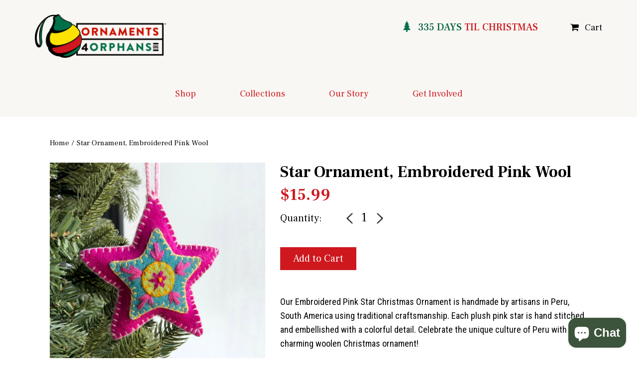

--- FILE ---
content_type: text/html; charset=utf-8
request_url: https://ornaments4orphans.org/products/pink-star-embroidered-wool-ornament
body_size: 17150
content:
<!doctype html>
<!--[if lt IE 7]><html class="no-js lt-ie9 lt-ie8 lt-ie7" lang="en"> <![endif]-->
<!--[if IE 7]><html class="no-js lt-ie9 lt-ie8" lang="en"> <![endif]-->
<!--[if IE 8]><html class="no-js lt-ie9" lang="en"> <![endif]-->
<!--[if IE 9 ]><html class="ie9 no-js"> <![endif]-->
<!--[if (gt IE 9)|!(IE)]><!-->
<html class="no-js">
<!--<![endif]-->

<head>
  <meta name="google-site-verification" content="BahOEtUd4XTE3B99-sHgwaZNmn3gEOnXsDHdCaSEpSw" />
  <meta charset="utf-8">
  <meta content="IE=edge,chrome=1" http-equiv="X-UA-Compatible">

  
  <link rel="shortcut icon" href="//ornaments4orphans.org/cdn/shop/files/O4O-Logo-Circle-01_6b3fb09a-d56b-4679-8d4a-20650456e761_32x32.png?v=1614321917" type="image/png" />
  

  
  <title>Star Christmas Ornament | Cute Star Ornament
    |
    Ornaments 4 Orphans®</title>
  

  
  <meta name="description" content="Our Embroidered Pink Star Christmas Ornament is handmade by artisans in Peru, South America using traditional craftsmanship. Each plush pink star is hand stitched and embellished with a colorful detail. Celebrate the unique culture of Peru with this charming woolen Christmas ornament! Dimensions: 5.5&quot; high x 5.5&quot; wide " />
  

  <script>window.performance && window.performance.mark && window.performance.mark('shopify.content_for_header.start');</script><meta name="google-site-verification" content="BahOEtUd4XTE3B99-sHgwaZNmn3gEOnXsDHdCaSEpSw">
<meta name="facebook-domain-verification" content="i11404e10taooavt8lc4xmlwxcmuk2">
<meta id="shopify-digital-wallet" name="shopify-digital-wallet" content="/798785601/digital_wallets/dialog">
<meta name="shopify-checkout-api-token" content="bf42fcdea3985a2383eaacaceebc655b">
<meta id="in-context-paypal-metadata" data-shop-id="798785601" data-venmo-supported="false" data-environment="production" data-locale="en_US" data-paypal-v4="true" data-currency="USD">
<link rel="alternate" type="application/json+oembed" href="https://ornaments4orphans.org/products/pink-star-embroidered-wool-ornament.oembed">
<script async="async" src="/checkouts/internal/preloads.js?locale=en-US"></script>
<link rel="preconnect" href="https://shop.app" crossorigin="anonymous">
<script async="async" src="https://shop.app/checkouts/internal/preloads.js?locale=en-US&shop_id=798785601" crossorigin="anonymous"></script>
<script id="apple-pay-shop-capabilities" type="application/json">{"shopId":798785601,"countryCode":"US","currencyCode":"USD","merchantCapabilities":["supports3DS"],"merchantId":"gid:\/\/shopify\/Shop\/798785601","merchantName":"Ornaments 4 Orphans®","requiredBillingContactFields":["postalAddress","email"],"requiredShippingContactFields":["postalAddress","email"],"shippingType":"shipping","supportedNetworks":["visa","masterCard","amex","discover","elo","jcb"],"total":{"type":"pending","label":"Ornaments 4 Orphans®","amount":"1.00"},"shopifyPaymentsEnabled":true,"supportsSubscriptions":true}</script>
<script id="shopify-features" type="application/json">{"accessToken":"bf42fcdea3985a2383eaacaceebc655b","betas":["rich-media-storefront-analytics"],"domain":"ornaments4orphans.org","predictiveSearch":true,"shopId":798785601,"locale":"en"}</script>
<script>var Shopify = Shopify || {};
Shopify.shop = "ornaments4orphans.myshopify.com";
Shopify.locale = "en";
Shopify.currency = {"active":"USD","rate":"1.0"};
Shopify.country = "US";
Shopify.theme = {"name":"o4o-theme","id":81589796929,"schema_name":"O4o","schema_version":"1.0","theme_store_id":null,"role":"main"};
Shopify.theme.handle = "null";
Shopify.theme.style = {"id":null,"handle":null};
Shopify.cdnHost = "ornaments4orphans.org/cdn";
Shopify.routes = Shopify.routes || {};
Shopify.routes.root = "/";</script>
<script type="module">!function(o){(o.Shopify=o.Shopify||{}).modules=!0}(window);</script>
<script>!function(o){function n(){var o=[];function n(){o.push(Array.prototype.slice.apply(arguments))}return n.q=o,n}var t=o.Shopify=o.Shopify||{};t.loadFeatures=n(),t.autoloadFeatures=n()}(window);</script>
<script>
  window.ShopifyPay = window.ShopifyPay || {};
  window.ShopifyPay.apiHost = "shop.app\/pay";
  window.ShopifyPay.redirectState = null;
</script>
<script id="shop-js-analytics" type="application/json">{"pageType":"product"}</script>
<script defer="defer" async type="module" src="//ornaments4orphans.org/cdn/shopifycloud/shop-js/modules/v2/client.init-shop-cart-sync_BT-GjEfc.en.esm.js"></script>
<script defer="defer" async type="module" src="//ornaments4orphans.org/cdn/shopifycloud/shop-js/modules/v2/chunk.common_D58fp_Oc.esm.js"></script>
<script defer="defer" async type="module" src="//ornaments4orphans.org/cdn/shopifycloud/shop-js/modules/v2/chunk.modal_xMitdFEc.esm.js"></script>
<script type="module">
  await import("//ornaments4orphans.org/cdn/shopifycloud/shop-js/modules/v2/client.init-shop-cart-sync_BT-GjEfc.en.esm.js");
await import("//ornaments4orphans.org/cdn/shopifycloud/shop-js/modules/v2/chunk.common_D58fp_Oc.esm.js");
await import("//ornaments4orphans.org/cdn/shopifycloud/shop-js/modules/v2/chunk.modal_xMitdFEc.esm.js");

  window.Shopify.SignInWithShop?.initShopCartSync?.({"fedCMEnabled":true,"windoidEnabled":true});

</script>
<script>
  window.Shopify = window.Shopify || {};
  if (!window.Shopify.featureAssets) window.Shopify.featureAssets = {};
  window.Shopify.featureAssets['shop-js'] = {"shop-cart-sync":["modules/v2/client.shop-cart-sync_DZOKe7Ll.en.esm.js","modules/v2/chunk.common_D58fp_Oc.esm.js","modules/v2/chunk.modal_xMitdFEc.esm.js"],"init-fed-cm":["modules/v2/client.init-fed-cm_B6oLuCjv.en.esm.js","modules/v2/chunk.common_D58fp_Oc.esm.js","modules/v2/chunk.modal_xMitdFEc.esm.js"],"shop-cash-offers":["modules/v2/client.shop-cash-offers_D2sdYoxE.en.esm.js","modules/v2/chunk.common_D58fp_Oc.esm.js","modules/v2/chunk.modal_xMitdFEc.esm.js"],"shop-login-button":["modules/v2/client.shop-login-button_QeVjl5Y3.en.esm.js","modules/v2/chunk.common_D58fp_Oc.esm.js","modules/v2/chunk.modal_xMitdFEc.esm.js"],"pay-button":["modules/v2/client.pay-button_DXTOsIq6.en.esm.js","modules/v2/chunk.common_D58fp_Oc.esm.js","modules/v2/chunk.modal_xMitdFEc.esm.js"],"shop-button":["modules/v2/client.shop-button_DQZHx9pm.en.esm.js","modules/v2/chunk.common_D58fp_Oc.esm.js","modules/v2/chunk.modal_xMitdFEc.esm.js"],"avatar":["modules/v2/client.avatar_BTnouDA3.en.esm.js"],"init-windoid":["modules/v2/client.init-windoid_CR1B-cfM.en.esm.js","modules/v2/chunk.common_D58fp_Oc.esm.js","modules/v2/chunk.modal_xMitdFEc.esm.js"],"init-shop-for-new-customer-accounts":["modules/v2/client.init-shop-for-new-customer-accounts_C_vY_xzh.en.esm.js","modules/v2/client.shop-login-button_QeVjl5Y3.en.esm.js","modules/v2/chunk.common_D58fp_Oc.esm.js","modules/v2/chunk.modal_xMitdFEc.esm.js"],"init-shop-email-lookup-coordinator":["modules/v2/client.init-shop-email-lookup-coordinator_BI7n9ZSv.en.esm.js","modules/v2/chunk.common_D58fp_Oc.esm.js","modules/v2/chunk.modal_xMitdFEc.esm.js"],"init-shop-cart-sync":["modules/v2/client.init-shop-cart-sync_BT-GjEfc.en.esm.js","modules/v2/chunk.common_D58fp_Oc.esm.js","modules/v2/chunk.modal_xMitdFEc.esm.js"],"shop-toast-manager":["modules/v2/client.shop-toast-manager_DiYdP3xc.en.esm.js","modules/v2/chunk.common_D58fp_Oc.esm.js","modules/v2/chunk.modal_xMitdFEc.esm.js"],"init-customer-accounts":["modules/v2/client.init-customer-accounts_D9ZNqS-Q.en.esm.js","modules/v2/client.shop-login-button_QeVjl5Y3.en.esm.js","modules/v2/chunk.common_D58fp_Oc.esm.js","modules/v2/chunk.modal_xMitdFEc.esm.js"],"init-customer-accounts-sign-up":["modules/v2/client.init-customer-accounts-sign-up_iGw4briv.en.esm.js","modules/v2/client.shop-login-button_QeVjl5Y3.en.esm.js","modules/v2/chunk.common_D58fp_Oc.esm.js","modules/v2/chunk.modal_xMitdFEc.esm.js"],"shop-follow-button":["modules/v2/client.shop-follow-button_CqMgW2wH.en.esm.js","modules/v2/chunk.common_D58fp_Oc.esm.js","modules/v2/chunk.modal_xMitdFEc.esm.js"],"checkout-modal":["modules/v2/client.checkout-modal_xHeaAweL.en.esm.js","modules/v2/chunk.common_D58fp_Oc.esm.js","modules/v2/chunk.modal_xMitdFEc.esm.js"],"shop-login":["modules/v2/client.shop-login_D91U-Q7h.en.esm.js","modules/v2/chunk.common_D58fp_Oc.esm.js","modules/v2/chunk.modal_xMitdFEc.esm.js"],"lead-capture":["modules/v2/client.lead-capture_BJmE1dJe.en.esm.js","modules/v2/chunk.common_D58fp_Oc.esm.js","modules/v2/chunk.modal_xMitdFEc.esm.js"],"payment-terms":["modules/v2/client.payment-terms_Ci9AEqFq.en.esm.js","modules/v2/chunk.common_D58fp_Oc.esm.js","modules/v2/chunk.modal_xMitdFEc.esm.js"]};
</script>
<script>(function() {
  var isLoaded = false;
  function asyncLoad() {
    if (isLoaded) return;
    isLoaded = true;
    var urls = ["\/\/www.powr.io\/powr.js?powr-token=ornaments4orphans.myshopify.com\u0026external-type=shopify\u0026shop=ornaments4orphans.myshopify.com","\/\/www.powr.io\/powr.js?powr-token=ornaments4orphans.myshopify.com\u0026external-type=shopify\u0026shop=ornaments4orphans.myshopify.com","https:\/\/chimpstatic.com\/mcjs-connected\/js\/users\/e30d6c466dda19a9f429eea2b\/e60181eafceb2464822a5fb47.js?shop=ornaments4orphans.myshopify.com","https:\/\/chimpstatic.com\/mcjs-connected\/js\/users\/e30d6c466dda19a9f429eea2b\/c3e3a886ed085a5fd0d70e2b7.js?shop=ornaments4orphans.myshopify.com","https:\/\/cdn.hextom.com\/js\/quickannouncementbar.js?shop=ornaments4orphans.myshopify.com"];
    for (var i = 0; i < urls.length; i++) {
      var s = document.createElement('script');
      s.type = 'text/javascript';
      s.async = true;
      s.src = urls[i];
      var x = document.getElementsByTagName('script')[0];
      x.parentNode.insertBefore(s, x);
    }
  };
  if(window.attachEvent) {
    window.attachEvent('onload', asyncLoad);
  } else {
    window.addEventListener('load', asyncLoad, false);
  }
})();</script>
<script id="__st">var __st={"a":798785601,"offset":-21600,"reqid":"53d86fcc-f305-4c8a-8a6e-69a5011b8b46-1769280240","pageurl":"ornaments4orphans.org\/products\/pink-star-embroidered-wool-ornament","u":"d8c29bb37559","p":"product","rtyp":"product","rid":4586526310465};</script>
<script>window.ShopifyPaypalV4VisibilityTracking = true;</script>
<script id="captcha-bootstrap">!function(){'use strict';const t='contact',e='account',n='new_comment',o=[[t,t],['blogs',n],['comments',n],[t,'customer']],c=[[e,'customer_login'],[e,'guest_login'],[e,'recover_customer_password'],[e,'create_customer']],r=t=>t.map((([t,e])=>`form[action*='/${t}']:not([data-nocaptcha='true']) input[name='form_type'][value='${e}']`)).join(','),a=t=>()=>t?[...document.querySelectorAll(t)].map((t=>t.form)):[];function s(){const t=[...o],e=r(t);return a(e)}const i='password',u='form_key',d=['recaptcha-v3-token','g-recaptcha-response','h-captcha-response',i],f=()=>{try{return window.sessionStorage}catch{return}},m='__shopify_v',_=t=>t.elements[u];function p(t,e,n=!1){try{const o=window.sessionStorage,c=JSON.parse(o.getItem(e)),{data:r}=function(t){const{data:e,action:n}=t;return t[m]||n?{data:e,action:n}:{data:t,action:n}}(c);for(const[e,n]of Object.entries(r))t.elements[e]&&(t.elements[e].value=n);n&&o.removeItem(e)}catch(o){console.error('form repopulation failed',{error:o})}}const l='form_type',E='cptcha';function T(t){t.dataset[E]=!0}const w=window,h=w.document,L='Shopify',v='ce_forms',y='captcha';let A=!1;((t,e)=>{const n=(g='f06e6c50-85a8-45c8-87d0-21a2b65856fe',I='https://cdn.shopify.com/shopifycloud/storefront-forms-hcaptcha/ce_storefront_forms_captcha_hcaptcha.v1.5.2.iife.js',D={infoText:'Protected by hCaptcha',privacyText:'Privacy',termsText:'Terms'},(t,e,n)=>{const o=w[L][v],c=o.bindForm;if(c)return c(t,g,e,D).then(n);var r;o.q.push([[t,g,e,D],n]),r=I,A||(h.body.append(Object.assign(h.createElement('script'),{id:'captcha-provider',async:!0,src:r})),A=!0)});var g,I,D;w[L]=w[L]||{},w[L][v]=w[L][v]||{},w[L][v].q=[],w[L][y]=w[L][y]||{},w[L][y].protect=function(t,e){n(t,void 0,e),T(t)},Object.freeze(w[L][y]),function(t,e,n,w,h,L){const[v,y,A,g]=function(t,e,n){const i=e?o:[],u=t?c:[],d=[...i,...u],f=r(d),m=r(i),_=r(d.filter((([t,e])=>n.includes(e))));return[a(f),a(m),a(_),s()]}(w,h,L),I=t=>{const e=t.target;return e instanceof HTMLFormElement?e:e&&e.form},D=t=>v().includes(t);t.addEventListener('submit',(t=>{const e=I(t);if(!e)return;const n=D(e)&&!e.dataset.hcaptchaBound&&!e.dataset.recaptchaBound,o=_(e),c=g().includes(e)&&(!o||!o.value);(n||c)&&t.preventDefault(),c&&!n&&(function(t){try{if(!f())return;!function(t){const e=f();if(!e)return;const n=_(t);if(!n)return;const o=n.value;o&&e.removeItem(o)}(t);const e=Array.from(Array(32),(()=>Math.random().toString(36)[2])).join('');!function(t,e){_(t)||t.append(Object.assign(document.createElement('input'),{type:'hidden',name:u})),t.elements[u].value=e}(t,e),function(t,e){const n=f();if(!n)return;const o=[...t.querySelectorAll(`input[type='${i}']`)].map((({name:t})=>t)),c=[...d,...o],r={};for(const[a,s]of new FormData(t).entries())c.includes(a)||(r[a]=s);n.setItem(e,JSON.stringify({[m]:1,action:t.action,data:r}))}(t,e)}catch(e){console.error('failed to persist form',e)}}(e),e.submit())}));const S=(t,e)=>{t&&!t.dataset[E]&&(n(t,e.some((e=>e===t))),T(t))};for(const o of['focusin','change'])t.addEventListener(o,(t=>{const e=I(t);D(e)&&S(e,y())}));const B=e.get('form_key'),M=e.get(l),P=B&&M;t.addEventListener('DOMContentLoaded',(()=>{const t=y();if(P)for(const e of t)e.elements[l].value===M&&p(e,B);[...new Set([...A(),...v().filter((t=>'true'===t.dataset.shopifyCaptcha))])].forEach((e=>S(e,t)))}))}(h,new URLSearchParams(w.location.search),n,t,e,['guest_login'])})(!1,!0)}();</script>
<script integrity="sha256-4kQ18oKyAcykRKYeNunJcIwy7WH5gtpwJnB7kiuLZ1E=" data-source-attribution="shopify.loadfeatures" defer="defer" src="//ornaments4orphans.org/cdn/shopifycloud/storefront/assets/storefront/load_feature-a0a9edcb.js" crossorigin="anonymous"></script>
<script crossorigin="anonymous" defer="defer" src="//ornaments4orphans.org/cdn/shopifycloud/storefront/assets/shopify_pay/storefront-65b4c6d7.js?v=20250812"></script>
<script data-source-attribution="shopify.dynamic_checkout.dynamic.init">var Shopify=Shopify||{};Shopify.PaymentButton=Shopify.PaymentButton||{isStorefrontPortableWallets:!0,init:function(){window.Shopify.PaymentButton.init=function(){};var t=document.createElement("script");t.src="https://ornaments4orphans.org/cdn/shopifycloud/portable-wallets/latest/portable-wallets.en.js",t.type="module",document.head.appendChild(t)}};
</script>
<script data-source-attribution="shopify.dynamic_checkout.buyer_consent">
  function portableWalletsHideBuyerConsent(e){var t=document.getElementById("shopify-buyer-consent"),n=document.getElementById("shopify-subscription-policy-button");t&&n&&(t.classList.add("hidden"),t.setAttribute("aria-hidden","true"),n.removeEventListener("click",e))}function portableWalletsShowBuyerConsent(e){var t=document.getElementById("shopify-buyer-consent"),n=document.getElementById("shopify-subscription-policy-button");t&&n&&(t.classList.remove("hidden"),t.removeAttribute("aria-hidden"),n.addEventListener("click",e))}window.Shopify?.PaymentButton&&(window.Shopify.PaymentButton.hideBuyerConsent=portableWalletsHideBuyerConsent,window.Shopify.PaymentButton.showBuyerConsent=portableWalletsShowBuyerConsent);
</script>
<script data-source-attribution="shopify.dynamic_checkout.cart.bootstrap">document.addEventListener("DOMContentLoaded",(function(){function t(){return document.querySelector("shopify-accelerated-checkout-cart, shopify-accelerated-checkout")}if(t())Shopify.PaymentButton.init();else{new MutationObserver((function(e,n){t()&&(Shopify.PaymentButton.init(),n.disconnect())})).observe(document.body,{childList:!0,subtree:!0})}}));
</script>
<link id="shopify-accelerated-checkout-styles" rel="stylesheet" media="screen" href="https://ornaments4orphans.org/cdn/shopifycloud/portable-wallets/latest/accelerated-checkout-backwards-compat.css" crossorigin="anonymous">
<style id="shopify-accelerated-checkout-cart">
        #shopify-buyer-consent {
  margin-top: 1em;
  display: inline-block;
  width: 100%;
}

#shopify-buyer-consent.hidden {
  display: none;
}

#shopify-subscription-policy-button {
  background: none;
  border: none;
  padding: 0;
  text-decoration: underline;
  font-size: inherit;
  cursor: pointer;
}

#shopify-subscription-policy-button::before {
  box-shadow: none;
}

      </style>

<script>window.performance && window.performance.mark && window.performance.mark('shopify.content_for_header.end');</script>

  <link rel="canonical" href="https://ornaments4orphans.org/products/pink-star-embroidered-wool-ornament" />
  <meta name="viewport" content="width=device-width, initial-scale=1">

  <link href="https://cdnjs.cloudflare.com/ajax/libs/slick-carousel/1.8.1/slick.min.css" rel="stylesheet">
  <link href="https://cdnjs.cloudflare.com/ajax/libs/slick-carousel/1.8.1/slick-theme.min.css" rel="stylesheet" />

  <link href="https://maxcdn.bootstrapcdn.com/font-awesome/4.7.0/css/font-awesome.min.css" rel="stylesheet">
  <!--link rel="stylesheet" href="https://stackpath.bootstrapcdn.com/bootstrap/4.1.3/css/bootstrap.min.css"
    integrity="sha384-MCw98/SFnGE8fJT3GXwEOngsV7Zt27NXFoaoApmYm81iuXoPkFOJwJ8ERdknLPMO" crossorigin="anonymous"-->
  <link href="https://cdn.jsdelivr.net/npm/select2@4.1.0-beta.1/dist/css/select2.min.css" rel="stylesheet" />

  <link href="//ornaments4orphans.org/cdn/shop/t/6/assets/bootstrap.min.css?v=156287690456290074761602880563" rel="stylesheet" type="text/css" media="all" />

  <link href="//ornaments4orphans.org/cdn/shop/t/6/assets/style.scss.css?v=82722935677526719191605029543" rel="stylesheet" type="text/css" media="all" />
<!--Gem_Page_Header_Script-->

<!--End_Gem_Page_Header_Script-->
<script src="https://cdn.shopify.com/extensions/019bc2d0-0f91-74d4-a43b-076b6407206d/quick-announcement-bar-prod-97/assets/quickannouncementbar.js" type="text/javascript" defer="defer"></script>
<script src="https://cdn.shopify.com/extensions/e8878072-2f6b-4e89-8082-94b04320908d/inbox-1254/assets/inbox-chat-loader.js" type="text/javascript" defer="defer"></script>
<meta property="og:image" content="https://cdn.shopify.com/s/files/1/0007/9878/5601/files/Pink_Star_ornament_on_christmas_tree.jpg?v=1758854017" />
<meta property="og:image:secure_url" content="https://cdn.shopify.com/s/files/1/0007/9878/5601/files/Pink_Star_ornament_on_christmas_tree.jpg?v=1758854017" />
<meta property="og:image:width" content="2417" />
<meta property="og:image:height" content="2417" />
<meta property="og:image:alt" content="Colorful star-shaped Christmas ornament hanging on a tree branch." />
<link href="https://monorail-edge.shopifysvc.com" rel="dns-prefetch">
<script>(function(){if ("sendBeacon" in navigator && "performance" in window) {try {var session_token_from_headers = performance.getEntriesByType('navigation')[0].serverTiming.find(x => x.name == '_s').description;} catch {var session_token_from_headers = undefined;}var session_cookie_matches = document.cookie.match(/_shopify_s=([^;]*)/);var session_token_from_cookie = session_cookie_matches && session_cookie_matches.length === 2 ? session_cookie_matches[1] : "";var session_token = session_token_from_headers || session_token_from_cookie || "";function handle_abandonment_event(e) {var entries = performance.getEntries().filter(function(entry) {return /monorail-edge.shopifysvc.com/.test(entry.name);});if (!window.abandonment_tracked && entries.length === 0) {window.abandonment_tracked = true;var currentMs = Date.now();var navigation_start = performance.timing.navigationStart;var payload = {shop_id: 798785601,url: window.location.href,navigation_start,duration: currentMs - navigation_start,session_token,page_type: "product"};window.navigator.sendBeacon("https://monorail-edge.shopifysvc.com/v1/produce", JSON.stringify({schema_id: "online_store_buyer_site_abandonment/1.1",payload: payload,metadata: {event_created_at_ms: currentMs,event_sent_at_ms: currentMs}}));}}window.addEventListener('pagehide', handle_abandonment_event);}}());</script>
<script id="web-pixels-manager-setup">(function e(e,d,r,n,o){if(void 0===o&&(o={}),!Boolean(null===(a=null===(i=window.Shopify)||void 0===i?void 0:i.analytics)||void 0===a?void 0:a.replayQueue)){var i,a;window.Shopify=window.Shopify||{};var t=window.Shopify;t.analytics=t.analytics||{};var s=t.analytics;s.replayQueue=[],s.publish=function(e,d,r){return s.replayQueue.push([e,d,r]),!0};try{self.performance.mark("wpm:start")}catch(e){}var l=function(){var e={modern:/Edge?\/(1{2}[4-9]|1[2-9]\d|[2-9]\d{2}|\d{4,})\.\d+(\.\d+|)|Firefox\/(1{2}[4-9]|1[2-9]\d|[2-9]\d{2}|\d{4,})\.\d+(\.\d+|)|Chrom(ium|e)\/(9{2}|\d{3,})\.\d+(\.\d+|)|(Maci|X1{2}).+ Version\/(15\.\d+|(1[6-9]|[2-9]\d|\d{3,})\.\d+)([,.]\d+|)( \(\w+\)|)( Mobile\/\w+|) Safari\/|Chrome.+OPR\/(9{2}|\d{3,})\.\d+\.\d+|(CPU[ +]OS|iPhone[ +]OS|CPU[ +]iPhone|CPU IPhone OS|CPU iPad OS)[ +]+(15[._]\d+|(1[6-9]|[2-9]\d|\d{3,})[._]\d+)([._]\d+|)|Android:?[ /-](13[3-9]|1[4-9]\d|[2-9]\d{2}|\d{4,})(\.\d+|)(\.\d+|)|Android.+Firefox\/(13[5-9]|1[4-9]\d|[2-9]\d{2}|\d{4,})\.\d+(\.\d+|)|Android.+Chrom(ium|e)\/(13[3-9]|1[4-9]\d|[2-9]\d{2}|\d{4,})\.\d+(\.\d+|)|SamsungBrowser\/([2-9]\d|\d{3,})\.\d+/,legacy:/Edge?\/(1[6-9]|[2-9]\d|\d{3,})\.\d+(\.\d+|)|Firefox\/(5[4-9]|[6-9]\d|\d{3,})\.\d+(\.\d+|)|Chrom(ium|e)\/(5[1-9]|[6-9]\d|\d{3,})\.\d+(\.\d+|)([\d.]+$|.*Safari\/(?![\d.]+ Edge\/[\d.]+$))|(Maci|X1{2}).+ Version\/(10\.\d+|(1[1-9]|[2-9]\d|\d{3,})\.\d+)([,.]\d+|)( \(\w+\)|)( Mobile\/\w+|) Safari\/|Chrome.+OPR\/(3[89]|[4-9]\d|\d{3,})\.\d+\.\d+|(CPU[ +]OS|iPhone[ +]OS|CPU[ +]iPhone|CPU IPhone OS|CPU iPad OS)[ +]+(10[._]\d+|(1[1-9]|[2-9]\d|\d{3,})[._]\d+)([._]\d+|)|Android:?[ /-](13[3-9]|1[4-9]\d|[2-9]\d{2}|\d{4,})(\.\d+|)(\.\d+|)|Mobile Safari.+OPR\/([89]\d|\d{3,})\.\d+\.\d+|Android.+Firefox\/(13[5-9]|1[4-9]\d|[2-9]\d{2}|\d{4,})\.\d+(\.\d+|)|Android.+Chrom(ium|e)\/(13[3-9]|1[4-9]\d|[2-9]\d{2}|\d{4,})\.\d+(\.\d+|)|Android.+(UC? ?Browser|UCWEB|U3)[ /]?(15\.([5-9]|\d{2,})|(1[6-9]|[2-9]\d|\d{3,})\.\d+)\.\d+|SamsungBrowser\/(5\.\d+|([6-9]|\d{2,})\.\d+)|Android.+MQ{2}Browser\/(14(\.(9|\d{2,})|)|(1[5-9]|[2-9]\d|\d{3,})(\.\d+|))(\.\d+|)|K[Aa][Ii]OS\/(3\.\d+|([4-9]|\d{2,})\.\d+)(\.\d+|)/},d=e.modern,r=e.legacy,n=navigator.userAgent;return n.match(d)?"modern":n.match(r)?"legacy":"unknown"}(),u="modern"===l?"modern":"legacy",c=(null!=n?n:{modern:"",legacy:""})[u],f=function(e){return[e.baseUrl,"/wpm","/b",e.hashVersion,"modern"===e.buildTarget?"m":"l",".js"].join("")}({baseUrl:d,hashVersion:r,buildTarget:u}),m=function(e){var d=e.version,r=e.bundleTarget,n=e.surface,o=e.pageUrl,i=e.monorailEndpoint;return{emit:function(e){var a=e.status,t=e.errorMsg,s=(new Date).getTime(),l=JSON.stringify({metadata:{event_sent_at_ms:s},events:[{schema_id:"web_pixels_manager_load/3.1",payload:{version:d,bundle_target:r,page_url:o,status:a,surface:n,error_msg:t},metadata:{event_created_at_ms:s}}]});if(!i)return console&&console.warn&&console.warn("[Web Pixels Manager] No Monorail endpoint provided, skipping logging."),!1;try{return self.navigator.sendBeacon.bind(self.navigator)(i,l)}catch(e){}var u=new XMLHttpRequest;try{return u.open("POST",i,!0),u.setRequestHeader("Content-Type","text/plain"),u.send(l),!0}catch(e){return console&&console.warn&&console.warn("[Web Pixels Manager] Got an unhandled error while logging to Monorail."),!1}}}}({version:r,bundleTarget:l,surface:e.surface,pageUrl:self.location.href,monorailEndpoint:e.monorailEndpoint});try{o.browserTarget=l,function(e){var d=e.src,r=e.async,n=void 0===r||r,o=e.onload,i=e.onerror,a=e.sri,t=e.scriptDataAttributes,s=void 0===t?{}:t,l=document.createElement("script"),u=document.querySelector("head"),c=document.querySelector("body");if(l.async=n,l.src=d,a&&(l.integrity=a,l.crossOrigin="anonymous"),s)for(var f in s)if(Object.prototype.hasOwnProperty.call(s,f))try{l.dataset[f]=s[f]}catch(e){}if(o&&l.addEventListener("load",o),i&&l.addEventListener("error",i),u)u.appendChild(l);else{if(!c)throw new Error("Did not find a head or body element to append the script");c.appendChild(l)}}({src:f,async:!0,onload:function(){if(!function(){var e,d;return Boolean(null===(d=null===(e=window.Shopify)||void 0===e?void 0:e.analytics)||void 0===d?void 0:d.initialized)}()){var d=window.webPixelsManager.init(e)||void 0;if(d){var r=window.Shopify.analytics;r.replayQueue.forEach((function(e){var r=e[0],n=e[1],o=e[2];d.publishCustomEvent(r,n,o)})),r.replayQueue=[],r.publish=d.publishCustomEvent,r.visitor=d.visitor,r.initialized=!0}}},onerror:function(){return m.emit({status:"failed",errorMsg:"".concat(f," has failed to load")})},sri:function(e){var d=/^sha384-[A-Za-z0-9+/=]+$/;return"string"==typeof e&&d.test(e)}(c)?c:"",scriptDataAttributes:o}),m.emit({status:"loading"})}catch(e){m.emit({status:"failed",errorMsg:(null==e?void 0:e.message)||"Unknown error"})}}})({shopId: 798785601,storefrontBaseUrl: "https://ornaments4orphans.org",extensionsBaseUrl: "https://extensions.shopifycdn.com/cdn/shopifycloud/web-pixels-manager",monorailEndpoint: "https://monorail-edge.shopifysvc.com/unstable/produce_batch",surface: "storefront-renderer",enabledBetaFlags: ["2dca8a86"],webPixelsConfigList: [{"id":"328400961","configuration":"{\"config\":\"{\\\"pixel_id\\\":\\\"G-Q7TVTNS99C\\\",\\\"target_country\\\":\\\"US\\\",\\\"gtag_events\\\":[{\\\"type\\\":\\\"begin_checkout\\\",\\\"action_label\\\":\\\"G-Q7TVTNS99C\\\"},{\\\"type\\\":\\\"search\\\",\\\"action_label\\\":\\\"G-Q7TVTNS99C\\\"},{\\\"type\\\":\\\"view_item\\\",\\\"action_label\\\":[\\\"G-Q7TVTNS99C\\\",\\\"MC-936N07L6ZR\\\"]},{\\\"type\\\":\\\"purchase\\\",\\\"action_label\\\":[\\\"G-Q7TVTNS99C\\\",\\\"MC-936N07L6ZR\\\"]},{\\\"type\\\":\\\"page_view\\\",\\\"action_label\\\":[\\\"G-Q7TVTNS99C\\\",\\\"MC-936N07L6ZR\\\"]},{\\\"type\\\":\\\"add_payment_info\\\",\\\"action_label\\\":\\\"G-Q7TVTNS99C\\\"},{\\\"type\\\":\\\"add_to_cart\\\",\\\"action_label\\\":\\\"G-Q7TVTNS99C\\\"}],\\\"enable_monitoring_mode\\\":false}\"}","eventPayloadVersion":"v1","runtimeContext":"OPEN","scriptVersion":"b2a88bafab3e21179ed38636efcd8a93","type":"APP","apiClientId":1780363,"privacyPurposes":[],"dataSharingAdjustments":{"protectedCustomerApprovalScopes":["read_customer_address","read_customer_email","read_customer_name","read_customer_personal_data","read_customer_phone"]}},{"id":"117473345","configuration":"{\"pixel_id\":\"454933331378337\",\"pixel_type\":\"facebook_pixel\",\"metaapp_system_user_token\":\"-\"}","eventPayloadVersion":"v1","runtimeContext":"OPEN","scriptVersion":"ca16bc87fe92b6042fbaa3acc2fbdaa6","type":"APP","apiClientId":2329312,"privacyPurposes":["ANALYTICS","MARKETING","SALE_OF_DATA"],"dataSharingAdjustments":{"protectedCustomerApprovalScopes":["read_customer_address","read_customer_email","read_customer_name","read_customer_personal_data","read_customer_phone"]}},{"id":"37748801","configuration":"{\"tagID\":\"2614277030448\"}","eventPayloadVersion":"v1","runtimeContext":"STRICT","scriptVersion":"18031546ee651571ed29edbe71a3550b","type":"APP","apiClientId":3009811,"privacyPurposes":["ANALYTICS","MARKETING","SALE_OF_DATA"],"dataSharingAdjustments":{"protectedCustomerApprovalScopes":["read_customer_address","read_customer_email","read_customer_name","read_customer_personal_data","read_customer_phone"]}},{"id":"shopify-app-pixel","configuration":"{}","eventPayloadVersion":"v1","runtimeContext":"STRICT","scriptVersion":"0450","apiClientId":"shopify-pixel","type":"APP","privacyPurposes":["ANALYTICS","MARKETING"]},{"id":"shopify-custom-pixel","eventPayloadVersion":"v1","runtimeContext":"LAX","scriptVersion":"0450","apiClientId":"shopify-pixel","type":"CUSTOM","privacyPurposes":["ANALYTICS","MARKETING"]}],isMerchantRequest: false,initData: {"shop":{"name":"Ornaments 4 Orphans®","paymentSettings":{"currencyCode":"USD"},"myshopifyDomain":"ornaments4orphans.myshopify.com","countryCode":"US","storefrontUrl":"https:\/\/ornaments4orphans.org"},"customer":null,"cart":null,"checkout":null,"productVariants":[{"price":{"amount":15.99,"currencyCode":"USD"},"product":{"title":"Star Ornament, Embroidered Pink Wool","vendor":"Sumaq Qara Peru","id":"4586526310465","untranslatedTitle":"Star Ornament, Embroidered Pink Wool","url":"\/products\/pink-star-embroidered-wool-ornament","type":"Ornament"},"id":"32214226993217","image":{"src":"\/\/ornaments4orphans.org\/cdn\/shop\/files\/Pink_Star_ornament_on_christmas_tree.jpg?v=1758854017"},"sku":"OEW-STR3","title":"Default Title","untranslatedTitle":"Default Title"}],"purchasingCompany":null},},"https://ornaments4orphans.org/cdn","fcfee988w5aeb613cpc8e4bc33m6693e112",{"modern":"","legacy":""},{"shopId":"798785601","storefrontBaseUrl":"https:\/\/ornaments4orphans.org","extensionBaseUrl":"https:\/\/extensions.shopifycdn.com\/cdn\/shopifycloud\/web-pixels-manager","surface":"storefront-renderer","enabledBetaFlags":"[\"2dca8a86\"]","isMerchantRequest":"false","hashVersion":"fcfee988w5aeb613cpc8e4bc33m6693e112","publish":"custom","events":"[[\"page_viewed\",{}],[\"product_viewed\",{\"productVariant\":{\"price\":{\"amount\":15.99,\"currencyCode\":\"USD\"},\"product\":{\"title\":\"Star Ornament, Embroidered Pink Wool\",\"vendor\":\"Sumaq Qara Peru\",\"id\":\"4586526310465\",\"untranslatedTitle\":\"Star Ornament, Embroidered Pink Wool\",\"url\":\"\/products\/pink-star-embroidered-wool-ornament\",\"type\":\"Ornament\"},\"id\":\"32214226993217\",\"image\":{\"src\":\"\/\/ornaments4orphans.org\/cdn\/shop\/files\/Pink_Star_ornament_on_christmas_tree.jpg?v=1758854017\"},\"sku\":\"OEW-STR3\",\"title\":\"Default Title\",\"untranslatedTitle\":\"Default Title\"}}]]"});</script><script>
  window.ShopifyAnalytics = window.ShopifyAnalytics || {};
  window.ShopifyAnalytics.meta = window.ShopifyAnalytics.meta || {};
  window.ShopifyAnalytics.meta.currency = 'USD';
  var meta = {"product":{"id":4586526310465,"gid":"gid:\/\/shopify\/Product\/4586526310465","vendor":"Sumaq Qara Peru","type":"Ornament","handle":"pink-star-embroidered-wool-ornament","variants":[{"id":32214226993217,"price":1599,"name":"Star Ornament, Embroidered Pink Wool","public_title":null,"sku":"OEW-STR3"}],"remote":false},"page":{"pageType":"product","resourceType":"product","resourceId":4586526310465,"requestId":"53d86fcc-f305-4c8a-8a6e-69a5011b8b46-1769280240"}};
  for (var attr in meta) {
    window.ShopifyAnalytics.meta[attr] = meta[attr];
  }
</script>
<script class="analytics">
  (function () {
    var customDocumentWrite = function(content) {
      var jquery = null;

      if (window.jQuery) {
        jquery = window.jQuery;
      } else if (window.Checkout && window.Checkout.$) {
        jquery = window.Checkout.$;
      }

      if (jquery) {
        jquery('body').append(content);
      }
    };

    var hasLoggedConversion = function(token) {
      if (token) {
        return document.cookie.indexOf('loggedConversion=' + token) !== -1;
      }
      return false;
    }

    var setCookieIfConversion = function(token) {
      if (token) {
        var twoMonthsFromNow = new Date(Date.now());
        twoMonthsFromNow.setMonth(twoMonthsFromNow.getMonth() + 2);

        document.cookie = 'loggedConversion=' + token + '; expires=' + twoMonthsFromNow;
      }
    }

    var trekkie = window.ShopifyAnalytics.lib = window.trekkie = window.trekkie || [];
    if (trekkie.integrations) {
      return;
    }
    trekkie.methods = [
      'identify',
      'page',
      'ready',
      'track',
      'trackForm',
      'trackLink'
    ];
    trekkie.factory = function(method) {
      return function() {
        var args = Array.prototype.slice.call(arguments);
        args.unshift(method);
        trekkie.push(args);
        return trekkie;
      };
    };
    for (var i = 0; i < trekkie.methods.length; i++) {
      var key = trekkie.methods[i];
      trekkie[key] = trekkie.factory(key);
    }
    trekkie.load = function(config) {
      trekkie.config = config || {};
      trekkie.config.initialDocumentCookie = document.cookie;
      var first = document.getElementsByTagName('script')[0];
      var script = document.createElement('script');
      script.type = 'text/javascript';
      script.onerror = function(e) {
        var scriptFallback = document.createElement('script');
        scriptFallback.type = 'text/javascript';
        scriptFallback.onerror = function(error) {
                var Monorail = {
      produce: function produce(monorailDomain, schemaId, payload) {
        var currentMs = new Date().getTime();
        var event = {
          schema_id: schemaId,
          payload: payload,
          metadata: {
            event_created_at_ms: currentMs,
            event_sent_at_ms: currentMs
          }
        };
        return Monorail.sendRequest("https://" + monorailDomain + "/v1/produce", JSON.stringify(event));
      },
      sendRequest: function sendRequest(endpointUrl, payload) {
        // Try the sendBeacon API
        if (window && window.navigator && typeof window.navigator.sendBeacon === 'function' && typeof window.Blob === 'function' && !Monorail.isIos12()) {
          var blobData = new window.Blob([payload], {
            type: 'text/plain'
          });

          if (window.navigator.sendBeacon(endpointUrl, blobData)) {
            return true;
          } // sendBeacon was not successful

        } // XHR beacon

        var xhr = new XMLHttpRequest();

        try {
          xhr.open('POST', endpointUrl);
          xhr.setRequestHeader('Content-Type', 'text/plain');
          xhr.send(payload);
        } catch (e) {
          console.log(e);
        }

        return false;
      },
      isIos12: function isIos12() {
        return window.navigator.userAgent.lastIndexOf('iPhone; CPU iPhone OS 12_') !== -1 || window.navigator.userAgent.lastIndexOf('iPad; CPU OS 12_') !== -1;
      }
    };
    Monorail.produce('monorail-edge.shopifysvc.com',
      'trekkie_storefront_load_errors/1.1',
      {shop_id: 798785601,
      theme_id: 81589796929,
      app_name: "storefront",
      context_url: window.location.href,
      source_url: "//ornaments4orphans.org/cdn/s/trekkie.storefront.8d95595f799fbf7e1d32231b9a28fd43b70c67d3.min.js"});

        };
        scriptFallback.async = true;
        scriptFallback.src = '//ornaments4orphans.org/cdn/s/trekkie.storefront.8d95595f799fbf7e1d32231b9a28fd43b70c67d3.min.js';
        first.parentNode.insertBefore(scriptFallback, first);
      };
      script.async = true;
      script.src = '//ornaments4orphans.org/cdn/s/trekkie.storefront.8d95595f799fbf7e1d32231b9a28fd43b70c67d3.min.js';
      first.parentNode.insertBefore(script, first);
    };
    trekkie.load(
      {"Trekkie":{"appName":"storefront","development":false,"defaultAttributes":{"shopId":798785601,"isMerchantRequest":null,"themeId":81589796929,"themeCityHash":"8686640902208270661","contentLanguage":"en","currency":"USD","eventMetadataId":"4e4a36fa-cf4b-442c-9dc2-15ac20ac4956"},"isServerSideCookieWritingEnabled":true,"monorailRegion":"shop_domain","enabledBetaFlags":["65f19447"]},"Session Attribution":{},"S2S":{"facebookCapiEnabled":true,"source":"trekkie-storefront-renderer","apiClientId":580111}}
    );

    var loaded = false;
    trekkie.ready(function() {
      if (loaded) return;
      loaded = true;

      window.ShopifyAnalytics.lib = window.trekkie;

      var originalDocumentWrite = document.write;
      document.write = customDocumentWrite;
      try { window.ShopifyAnalytics.merchantGoogleAnalytics.call(this); } catch(error) {};
      document.write = originalDocumentWrite;

      window.ShopifyAnalytics.lib.page(null,{"pageType":"product","resourceType":"product","resourceId":4586526310465,"requestId":"53d86fcc-f305-4c8a-8a6e-69a5011b8b46-1769280240","shopifyEmitted":true});

      var match = window.location.pathname.match(/checkouts\/(.+)\/(thank_you|post_purchase)/)
      var token = match? match[1]: undefined;
      if (!hasLoggedConversion(token)) {
        setCookieIfConversion(token);
        window.ShopifyAnalytics.lib.track("Viewed Product",{"currency":"USD","variantId":32214226993217,"productId":4586526310465,"productGid":"gid:\/\/shopify\/Product\/4586526310465","name":"Star Ornament, Embroidered Pink Wool","price":"15.99","sku":"OEW-STR3","brand":"Sumaq Qara Peru","variant":null,"category":"Ornament","nonInteraction":true,"remote":false},undefined,undefined,{"shopifyEmitted":true});
      window.ShopifyAnalytics.lib.track("monorail:\/\/trekkie_storefront_viewed_product\/1.1",{"currency":"USD","variantId":32214226993217,"productId":4586526310465,"productGid":"gid:\/\/shopify\/Product\/4586526310465","name":"Star Ornament, Embroidered Pink Wool","price":"15.99","sku":"OEW-STR3","brand":"Sumaq Qara Peru","variant":null,"category":"Ornament","nonInteraction":true,"remote":false,"referer":"https:\/\/ornaments4orphans.org\/products\/pink-star-embroidered-wool-ornament"});
      }
    });


        var eventsListenerScript = document.createElement('script');
        eventsListenerScript.async = true;
        eventsListenerScript.src = "//ornaments4orphans.org/cdn/shopifycloud/storefront/assets/shop_events_listener-3da45d37.js";
        document.getElementsByTagName('head')[0].appendChild(eventsListenerScript);

})();</script>
  <script>
  if (!window.ga || (window.ga && typeof window.ga !== 'function')) {
    window.ga = function ga() {
      (window.ga.q = window.ga.q || []).push(arguments);
      if (window.Shopify && window.Shopify.analytics && typeof window.Shopify.analytics.publish === 'function') {
        window.Shopify.analytics.publish("ga_stub_called", {}, {sendTo: "google_osp_migration"});
      }
      console.error("Shopify's Google Analytics stub called with:", Array.from(arguments), "\nSee https://help.shopify.com/manual/promoting-marketing/pixels/pixel-migration#google for more information.");
    };
    if (window.Shopify && window.Shopify.analytics && typeof window.Shopify.analytics.publish === 'function') {
      window.Shopify.analytics.publish("ga_stub_initialized", {}, {sendTo: "google_osp_migration"});
    }
  }
</script>
<script
  defer
  src="https://ornaments4orphans.org/cdn/shopifycloud/perf-kit/shopify-perf-kit-3.0.4.min.js"
  data-application="storefront-renderer"
  data-shop-id="798785601"
  data-render-region="gcp-us-central1"
  data-page-type="product"
  data-theme-instance-id="81589796929"
  data-theme-name="O4o"
  data-theme-version="1.0"
  data-monorail-region="shop_domain"
  data-resource-timing-sampling-rate="10"
  data-shs="true"
  data-shs-beacon="true"
  data-shs-export-with-fetch="true"
  data-shs-logs-sample-rate="1"
  data-shs-beacon-endpoint="https://ornaments4orphans.org/api/collect"
></script>
</head>


                        <body class="product">
                          

                          <div id="shopify-section-header" class="shopify-section"><div id="btt" onclick="topFunction()" title="Go to top"></div>
<div class="top-wrap">
    <section class="top-header">
        <div class="con-12">
            <div class="row">
                <div class="col-lg-6">
                    <a href="/">
                        <img alt="Handmade Christmas Ornaments" class="lo" src="https://cdn.shopify.com/s/files/1/0466/0995/7031/files/lo2x.png?v=1601497606">
                    </a>
                </div>

                <div class="col-lg-6 p8">
                    <ul class="top-menu list-inline float-right">
                        <img alt="Fair Trade Christmas Ornaments" class="ib" src="https://cdn.shopify.com/s/files/1/0466/0995/7031/files/tree.png?v=1598643387"><span class="txm">
                            <span class="t-grn">
                                <span id="num-xm"></span>
                                days</span>
                            <span class="t-red">til Christmas</span>
                        </span>
                        <li class="list-inline-item i-cart">
                            <a class="t-blk" href="/cart">
                                <i class="fa fa-shopping-cart"></i>Cart</a>
                        </li>

                        
                    </ul>
                </div>
            </div>
        </div>
    </section>
</div>
<section class="menu">
  <div class="container">

    <nav style="display:none" class="navbar navbar-expand-lg navbar-light bg-light">
      <div class="collapse navbar-collapse" id="navbarNavDropdown">
        <ul class="navbar-nav">
          <li class="nav-item dropdown show">
            <a class="nav-link dropdown-toggle" href="http://example.com" id="navbarDropdownMenuLink"
              data-toggle="dropdown" aria-haspopup="true" aria-expanded="false">
              Shop
            </a>
            <ul class="dropdown-menu" aria-labelledby="navbarDropdownMenuLink">
              <li><a class="dropdown-item" href="#">Action</a></li>
              <li><a class="dropdown-item" href="#">Another action</a></li>
              <li class="dropdown-submenu">
                <a class="dropdown-item dropdown-toggle" href="#">Submenu</a>
                <ul class="dropdown-menu">
                  <li><a class="dropdown-item" href="#">Submenu action</a></li>
                  <li><a class="dropdown-item" href="#">Another submenu action</a></li>
                </ul>
              </li>
            </ul>
          </li>
          <li class="nav-item active">
            <a class="nav-link" href="#">Collections <span class="sr-only">(current)</span></a>
          </li>
          <li class="nav-item active">
            <a class="nav-link" href="#">Our Story <span class="sr-only">(current)</span></a>
          </li>
          <li class="nav-item active">
            <a class="nav-link" href="#">Get Involved <span class="sr-only">(current)</span></a>
          </li>
        </ul>
      </div>
    </nav>


    <nav class="navbar navbar-expand-lg">
      <div class="collapse navbar-collapse" id="navbarSupportedContent">
        <ul class="navbar-nav mx-auto">
          
          
          <li class="nav-item dropdown">
            <a href="#/" class="nav-link dropdown-toggle" href="#" id="navbarDropdown" role="button"
              data-toggle="dropdown" aria-haspopup="true" aria-expanded="false">
              Shop
            </a>
            <ul class="dropdown-menu" aria-labelledby="navbarDropdown">
              
              
              <li>
                <a href="/collections/new" class="dropdown-item">
                  NEW!
                </a>
              </li>
              
              
              
              <li>
                <a href="/collections/home-page-highlights" class="dropdown-item">
                  Best Sellers
                </a>
              </li>
              
              
              
              <li>
                <a href="/collections/ornaments" class="dropdown-item">
                  Ornaments
                </a>
              </li>
              
              
              
              <li>
                <a href="/collections/nativity" class="dropdown-item">
                  Nativities
                </a>
              </li>
              
              
              
              <li>
                <a href="/collections/stocking-stuffers" class="dropdown-item">
                  Stocking Stuffers
                </a>
              </li>
              
              
              
              <li>
                <a href="/collections/bundles" class="dropdown-item">
                  Bundles
                </a>
              </li>
              
              
              
              <li>
                <a href="/collections/jewelry" class="dropdown-item">
                  Jewelry
                </a>
              </li>
              
              
              
              <li>
                <a href="/collections/home-decor" class="dropdown-item">
                  Home Decor
                </a>
              </li>
              
              
              
              <li>
                <a href="/collections/valentines-day" class="dropdown-item">
                  Valentine's Day
                </a>
              </li>
              
              
              
              <li>
                <a href="/collections/easter" class="dropdown-item">
                  Easter
                </a>
              </li>
              
              
            </ul>
          </li>
          
          </li>
          
          
          <li class="nav-item dropdown">
            <a href="#/" class="nav-link dropdown-toggle" href="#" id="navbarDropdown" role="button"
              data-toggle="dropdown" aria-haspopup="true" aria-expanded="false">
              Collections
            </a>
            <ul class="dropdown-menu" aria-labelledby="navbarDropdown">
              
              
              <li>
                <a href="/pages/country-collections" class="dropdown-item">
                  Country Collections
                </a>
              </li>
              
              
              
              <li>
                <a href="/collections/kenya-collection" class="dropdown-item">
                  Kenya
                </a>
              </li>
              
              
              
              <li>
                <a href="/collections/nepal-collection" class="dropdown-item">
                  Nepal
                </a>
              </li>
              
              
              
              <li>
                <a href="/collections/peru-collection" class="dropdown-item">
                  Peru
                </a>
              </li>
              
              
              
              <li>
                <a href="/collections/uganda-collection" class="dropdown-item">
                  Uganda
                </a>
              </li>
              
              
            </ul>
          </li>
          
          </li>
          
          
          <li class="nav-item dropdown">
            <a href="#/" class="nav-link dropdown-toggle" href="#" id="navbarDropdown" role="button"
              data-toggle="dropdown" aria-haspopup="true" aria-expanded="false">
              Our Story
            </a>
            <ul class="dropdown-menu" aria-labelledby="navbarDropdown">
              
              
              <li>
                <a href="/pages/founders-story" class="dropdown-item">
                  Founders Story
                </a>
              </li>
              
              
              
              <li>
                <a href="/pages/mission" class="dropdown-item">
                  Our Mission
                </a>
              </li>
              
              
              
              <li>
                <a href="/pages/fair-trade" class="dropdown-item">
                  Fair Trade
                </a>
              </li>
              
              
            </ul>
          </li>
          
          </li>
          
          
          <li class="nav-item dropdown">
            <a href="#/" class="nav-link dropdown-toggle" href="#" id="navbarDropdown" role="button"
              data-toggle="dropdown" aria-haspopup="true" aria-expanded="false">
              Get Involved
            </a>
            <ul class="dropdown-menu" aria-labelledby="navbarDropdown">
              
              
              <li>
                <a href="/pages/become-a-host" class="dropdown-item">
                  Become a Host
                </a>
              </li>
              
              
              
              <li>
                <a href="/pages/how-hosting-works" class="dropdown-item">
                  How Hosting Works
                </a>
              </li>
              
              
              
              <li>
                <a href="https://ornaments4orphans.org/pages/become-a-host#join" class="dropdown-item">
                  Join Our Mission
                </a>
              </li>
              
              
            </ul>
          </li>
          
          </li>
          
        </ul>
      </div>
    </nav>




    <div class="container demo-2 mo">
      <div class="main clearfix">
        <div id="dl-menu" class="dl-menuwrapper">
          <button class="dl-trigger"><span></span><span></span></button>




          <ul class="dl-menu">
            
            
            <li class="nav-item dropdown">
              <a href="#/" class="nav-link dropdown-toggle" href="#" id="navbarDropdown" role="button"
                data-toggle="dropdown" aria-haspopup="true" aria-expanded="false">
                Shop
              </a>
              <ul class="dl-submenu">
                
                
                <li>
                  <a href="/collections/new" class="dropdown-item">
                    NEW!
                  </a>
                </li>
                
                
                
                <li>
                  <a href="/collections/home-page-highlights" class="dropdown-item">
                    Best Sellers
                  </a>
                </li>
                
                
                
                <li>
                  <a href="/collections/ornaments" class="dropdown-item">
                    Ornaments
                  </a>
                </li>
                
                
                
                <li>
                  <a href="/collections/nativity" class="dropdown-item">
                    Nativities
                  </a>
                </li>
                
                
                
                <li>
                  <a href="/collections/stocking-stuffers" class="dropdown-item">
                    Stocking Stuffers
                  </a>
                </li>
                
                
                
                <li>
                  <a href="/collections/bundles" class="dropdown-item">
                    Bundles
                  </a>
                </li>
                
                
                
                <li>
                  <a href="/collections/jewelry" class="dropdown-item">
                    Jewelry
                  </a>
                </li>
                
                
                
                <li>
                  <a href="/collections/home-decor" class="dropdown-item">
                    Home Decor
                  </a>
                </li>
                
                
                
                <li>
                  <a href="/collections/valentines-day" class="dropdown-item">
                    Valentine's Day
                  </a>
                </li>
                
                
                
                <li>
                  <a href="/collections/easter" class="dropdown-item">
                    Easter
                  </a>
                </li>
                
                
              </ul>
            </li>
            
            </li>
            
            
            <li class="nav-item dropdown">
              <a href="#/" class="nav-link dropdown-toggle" href="#" id="navbarDropdown" role="button"
                data-toggle="dropdown" aria-haspopup="true" aria-expanded="false">
                Collections
              </a>
              <ul class="dl-submenu">
                
                
                <li>
                  <a href="/pages/country-collections" class="dropdown-item">
                    Country Collections
                  </a>
                </li>
                
                
                
                <li>
                  <a href="/collections/kenya-collection" class="dropdown-item">
                    Kenya
                  </a>
                </li>
                
                
                
                <li>
                  <a href="/collections/nepal-collection" class="dropdown-item">
                    Nepal
                  </a>
                </li>
                
                
                
                <li>
                  <a href="/collections/peru-collection" class="dropdown-item">
                    Peru
                  </a>
                </li>
                
                
                
                <li>
                  <a href="/collections/uganda-collection" class="dropdown-item">
                    Uganda
                  </a>
                </li>
                
                
              </ul>
            </li>
            
            </li>
            
            
            <li class="nav-item dropdown">
              <a href="#/" class="nav-link dropdown-toggle" href="#" id="navbarDropdown" role="button"
                data-toggle="dropdown" aria-haspopup="true" aria-expanded="false">
                Our Story
              </a>
              <ul class="dl-submenu">
                
                
                <li>
                  <a href="/pages/founders-story" class="dropdown-item">
                    Founders Story
                  </a>
                </li>
                
                
                
                <li>
                  <a href="/pages/mission" class="dropdown-item">
                    Our Mission
                  </a>
                </li>
                
                
                
                <li>
                  <a href="/pages/fair-trade" class="dropdown-item">
                    Fair Trade
                  </a>
                </li>
                
                
              </ul>
            </li>
            
            </li>
            
            
            <li class="nav-item dropdown">
              <a href="#/" class="nav-link dropdown-toggle" href="#" id="navbarDropdown" role="button"
                data-toggle="dropdown" aria-haspopup="true" aria-expanded="false">
                Get Involved
              </a>
              <ul class="dl-submenu">
                
                
                <li>
                  <a href="/pages/become-a-host" class="dropdown-item">
                    Become a Host
                  </a>
                </li>
                
                
                
                <li>
                  <a href="/pages/how-hosting-works" class="dropdown-item">
                    How Hosting Works
                  </a>
                </li>
                
                
                
                <li>
                  <a href="https://ornaments4orphans.org/pages/become-a-host#join" class="dropdown-item">
                    Join Our Mission
                  </a>
                </li>
                
                
              </ul>
            </li>
            
            </li>
            
          </ul>
        </div>
        <!-- /dl-menuwrapper -->
      </div>
    </div>
    <!-- /container -->





  </div>
</section>

</div>
                          




<script type="text/javascript">
window.product = {"id":4586526310465,"title":"Star Ornament, Embroidered Pink Wool","handle":"pink-star-embroidered-wool-ornament","description":"\u003cp\u003e\u003cspan\u003eOur Embroidered Pink Star Christmas Ornament is handmade by artisans in Peru, South America using traditional craftsmanship. Each plush pink star is hand stitched and embellished with a colorful detail. Celebrate the unique culture of Peru with this charming woolen Christmas ornament!\u003c\/span\u003e\u003c\/p\u003e\n\u003cdiv style=\"padding-left: 30px;\"\u003e\u003cspan\u003eDimensions: 5.5\" high x 5.5\" wide \u003c\/span\u003e\u003c\/div\u003e\n\u003cdiv style=\"padding-left: 30px;\"\u003e\u003cspan\u003eMaterials: Sheep wool, yarn \u003c\/span\u003e\u003c\/div\u003e\n\u003cdiv style=\"padding-left: 30px;\"\u003e\u003cspan\u003eCountry of Origin: Peru \u003c\/span\u003e\u003c\/div\u003e\n\u003cp\u003eOrnaments 4 Orphans is a member of the Fair Trade Federation. Every purchase strengthens families, enriches communities and helps orphans and vulnerable children in the areas the items are sourced.\u003cbr\u003e\u003c\/p\u003e","published_at":"2020-10-08T14:23:46-05:00","created_at":"2020-09-21T10:41:31-05:00","vendor":"Sumaq Qara Peru","type":"Ornament","tags":["Christmas","embroider","embroidered","Ornament","Ornaments","Peru","wool"],"price":1599,"price_min":1599,"price_max":1599,"available":true,"price_varies":false,"compare_at_price":null,"compare_at_price_min":0,"compare_at_price_max":0,"compare_at_price_varies":false,"variants":[{"id":32214226993217,"title":"Default Title","option1":"Default Title","option2":null,"option3":null,"sku":"OEW-STR3","requires_shipping":true,"taxable":true,"featured_image":null,"available":true,"name":"Star Ornament, Embroidered Pink Wool","public_title":null,"options":["Default Title"],"price":1599,"weight":14,"compare_at_price":null,"inventory_management":"shopify","barcode":"","requires_selling_plan":false,"selling_plan_allocations":[]}],"images":["\/\/ornaments4orphans.org\/cdn\/shop\/files\/Pink_Star_ornament_on_christmas_tree.jpg?v=1758854017","\/\/ornaments4orphans.org\/cdn\/shop\/products\/LlamasPinkStarandSnowflakeOrnaments.jpg?v=1758854017"],"featured_image":"\/\/ornaments4orphans.org\/cdn\/shop\/files\/Pink_Star_ornament_on_christmas_tree.jpg?v=1758854017","options":["Title"],"media":[{"alt":"Colorful star-shaped Christmas ornament hanging on a tree branch.","id":27784982462529,"position":1,"preview_image":{"aspect_ratio":1.0,"height":2417,"width":2417,"src":"\/\/ornaments4orphans.org\/cdn\/shop\/files\/Pink_Star_ornament_on_christmas_tree.jpg?v=1758854017"},"aspect_ratio":1.0,"height":2417,"media_type":"image","src":"\/\/ornaments4orphans.org\/cdn\/shop\/files\/Pink_Star_ornament_on_christmas_tree.jpg?v=1758854017","width":2417},{"alt":null,"id":20950181871681,"position":2,"preview_image":{"aspect_ratio":1.02,"height":812,"width":828,"src":"\/\/ornaments4orphans.org\/cdn\/shop\/products\/LlamasPinkStarandSnowflakeOrnaments.jpg?v=1758854017"},"aspect_ratio":1.02,"height":812,"media_type":"image","src":"\/\/ornaments4orphans.org\/cdn\/shop\/products\/LlamasPinkStarandSnowflakeOrnaments.jpg?v=1758854017","width":828}],"requires_selling_plan":false,"selling_plan_groups":[],"content":"\u003cp\u003e\u003cspan\u003eOur Embroidered Pink Star Christmas Ornament is handmade by artisans in Peru, South America using traditional craftsmanship. Each plush pink star is hand stitched and embellished with a colorful detail. Celebrate the unique culture of Peru with this charming woolen Christmas ornament!\u003c\/span\u003e\u003c\/p\u003e\n\u003cdiv style=\"padding-left: 30px;\"\u003e\u003cspan\u003eDimensions: 5.5\" high x 5.5\" wide \u003c\/span\u003e\u003c\/div\u003e\n\u003cdiv style=\"padding-left: 30px;\"\u003e\u003cspan\u003eMaterials: Sheep wool, yarn \u003c\/span\u003e\u003c\/div\u003e\n\u003cdiv style=\"padding-left: 30px;\"\u003e\u003cspan\u003eCountry of Origin: Peru \u003c\/span\u003e\u003c\/div\u003e\n\u003cp\u003eOrnaments 4 Orphans is a member of the Fair Trade Federation. Every purchase strengthens families, enriches communities and helps orphans and vulnerable children in the areas the items are sourced.\u003cbr\u003e\u003c\/p\u003e"} || {};</script>

<script>
  var product_variant_map = {};
  
    product_variant_map["32214226993217"] = {"id":32214226993217,"title":"Default Title","option1":"Default Title","option2":null,"option3":null,"sku":"OEW-STR3","requires_shipping":true,"taxable":true,"featured_image":null,"available":true,"name":"Star Ornament, Embroidered Pink Wool","public_title":null,"options":["Default Title"],"price":1599,"weight":14,"compare_at_price":null,"inventory_management":"shopify","barcode":"","requires_selling_plan":false,"selling_plan_allocations":[]};
  
</script>
<section class="single-product">
<div class="container">
    <div class="row">
        <div class="col-12">
            

<nav aria-label="breadcrumbs" class="breadcrumb pl-0" role="navigation">
    <a href="/" title="Back to the frontpage">Home</a>

    

    
    <span aria-hidden="true" class="breadcrumb__sep">
        /
    </span>
    <span>Star Ornament, Embroidered Pink Wool</span>

    
</nav>

        </div>
    </div>
    <div class="row pb-5">
        <div class="col-md-5">
            <div class="single-product-images">
                
                    <div data-thumb="//ornaments4orphans.org/cdn/shop/files/Pink_Star_ornament_on_christmas_tree_1920x.jpg?v=1758854017">
                        <img class="img-fluid" src="//ornaments4orphans.org/cdn/shop/files/Pink_Star_ornament_on_christmas_tree_1920x.jpg?v=1758854017" alt="Colorful star-shaped Christmas ornament hanging on a tree branch.">
                    </div>
                
                    <div data-thumb="//ornaments4orphans.org/cdn/shop/products/LlamasPinkStarandSnowflakeOrnaments_1920x.jpg?v=1758854017">
                        <img class="img-fluid" src="//ornaments4orphans.org/cdn/shop/products/LlamasPinkStarandSnowflakeOrnaments_1920x.jpg?v=1758854017" alt="Star Ornament, Embroidered Pink Wool">
                    </div>
                
            </div>
        </div>
        <div class="col-md-7">
            <div class="single-product-details">
                <h1 class="prod t-blk">Star Ornament, Embroidered Pink Wool</h1>
                <h1 id="prod-price" class="prod t-red">$15.99</h1>

                <form action="/cart/add" method="post">
                    <div class="row">
                        


                        <div class="col-lg-6 pl-0 qty">
                            <div class="product-quantity">
                                <span>Quantity:</span>
                                <span class="qa qal"></span>
                                <input id="quantity" name="quantity" type="text" value="1"/>
                                <span class="qa qar"></span>
                            </div>

                        </div>
                    </div>

                    <input type="hidden" id="variant-id" name="id" value=32214226993217>
                    <input class="btn btn-main red t-wht" type="submit" value="Add to Cart">
                </form>

                <p><span>Our Embroidered Pink Star Christmas Ornament is handmade by artisans in Peru, South America using traditional craftsmanship. Each plush pink star is hand stitched and embellished with a colorful detail. Celebrate the unique culture of Peru with this charming woolen Christmas ornament!</span></p>
<div style="padding-left: 30px;"><span>Dimensions: 5.5" high x 5.5" wide </span></div>
<div style="padding-left: 30px;"><span>Materials: Sheep wool, yarn </span></div>
<div style="padding-left: 30px;"><span>Country of Origin: Peru </span></div>
<p>Ornaments 4 Orphans is a member of the Fair Trade Federation. Every purchase strengthens families, enriches communities and helps orphans and vulnerable children in the areas the items are sourced.<br></p>

            </div>
        </div>
    </div>

</div></section><div id="shopify-section-slowslide" class="shopify-section"><section class="felt">
    <h4 class="t-red text-center">Your purchase is felt across the world</h4>
    <div class="con-10">
        <div class="row">
            <div class="col-lg-4 p50 text-center">
                <div class="imwr"><img
                        src="https://cdn.shopify.com/s/files/1/0466/0995/7031/files/ico-fair-trade.png?v=1599165348"
                        alt=""></div>
                <h5 class="t-grn">Fair Trade</h5>
                <p class="t-grn">We ensure that those who handcraft our ornaments earn a living wage.</p>
            </div>
            <div class="col-lg-4 p50 text-center">
                <div class="imwr"><img
                        src="https://cdn.shopify.com/s/files/1/0466/0995/7031/files/ico-artisan.png?v=1599165348"
                        alt=""></div>
                <h5 class="t-grn">Artisan Partners</h5>
                <p class="t-grn">Our artisans’ creativity and craftsmanship span the globe.</p>
                <a class="dto" href="/pages/mission">
                    <div class="bt red t-wht mt-4">Our Story</div>
                </a>
            </div>
            <div class="col-lg-4 p50 text-center">
                <div class="imwr"><img
                        src="https://cdn.shopify.com/s/files/1/0466/0995/7031/files/ico-globe.png?v=1599165349" alt="">
                </div>
                <h5 class="t-grn">100% of profits are invested into the communities we work with</h5>
                <a class="mo" href="/pages/mission">
                    <div class="bt red t-wht mt-4">Our Story</div>
                </a>
            </div>
        </div>
    </div>

</section>


<section id="slowslide">
</section></div><div id="shopify-section-related-products" class="shopify-section"><section class="products section bg-gray">
    <div class="con-10">
        <div class="row">
            <div class="col-md-12">
                <div class="title text-center">
                    <h4 class="t-red">Related Products</h4>
                </div>
            </div>
        </div>


        
        

        

        

            <div class="grid-uniform grid-link__container">

                <div class="row row-eq-height slick">


                    
                    
                    
                        
                            
                                


                                <div class="col-md-4">

                                    <div class="product-item">
                                        <div class="product-thumb">
                                            

                                            <a href="/products/embroidered-snowflake-ornament-peru">
                                                <img class="w-100" src="//ornaments4orphans.org/cdn/shop/products/Snowflake-Christmas-Ornament-Blue-Handmade-Embroidery_1920x.jpg?v=1668095943">
                                            </a>
                                        </div>

                                        <div class="product-content">
                                            <p class="text-center mb-1">
                                                <a class="t-blk" href="/products/embroidered-snowflake-ornament-peru">Snowflake Ornament, Multicolor Embroidered Wool</a>
                                            </p>
                                            <p class="price text-center">$15.99</p>
                                        </div>

                                    </div>

                                </div>



                        
                    
                
                        
                            
                                


                                <div class="col-md-4">

                                    <div class="product-item">
                                        <div class="product-thumb">
                                            

                                            <a href="/products/colorful-letter-ornament-embroidered-wool">
                                                <img class="w-100" src="//ornaments4orphans.org/cdn/shop/files/ABCOrnamentswithblueAandB_1920x.png?v=1702563820">
                                            </a>
                                        </div>

                                        <div class="product-content">
                                            <p class="text-center mb-1">
                                                <a class="t-blk" href="/products/colorful-letter-ornament-embroidered-wool">Colorful Letter Ornament, Embroidered Wool</a>
                                            </p>
                                            <p class="price text-center">$15.99</p>
                                        </div>

                                    </div>

                                </div>



                        
                    
                
                        
                            
                                


                                <div class="col-md-4">

                                    <div class="product-item">
                                        <div class="product-thumb">
                                            

                                            <a href="/products/white-letter-ornament-embroidered-wool">
                                                <img class="w-100" src="//ornaments4orphans.org/cdn/shop/files/A_B_Cwhite2_1920x.png?v=1697495507">
                                            </a>
                                        </div>

                                        <div class="product-content">
                                            <p class="text-center mb-1">
                                                <a class="t-blk" href="/products/white-letter-ornament-embroidered-wool">White Letter Ornament, Embroidered Wool</a>
                                            </p>
                                            <p class="price text-center">$15.99</p>
                                        </div>

                                    </div>

                                </div>



                        
                    
                
                        
                            
                                


                                <div class="col-md-4">

                                    <div class="product-item">
                                        <div class="product-thumb">
                                            

                                            <a href="/products/colorful-heart-ornament-embroidered-wool">
                                                <img class="w-100" src="//ornaments4orphans.org/cdn/shop/files/Flower_Dot_Heart_Ornaments_hanging_on_Christmas_Tree_1920x.jpg?v=1760758078">
                                            </a>
                                        </div>

                                        <div class="product-content">
                                            <p class="text-center mb-1">
                                                <a class="t-blk" href="/products/colorful-heart-ornament-embroidered-wool">Colorful Heart Ornament (various colors), Embroidered Wool</a>
                                            </p>
                                            <p class="price text-center">$15.99</p>
                                        </div>

                                    </div>

                                </div>



                        
                    
                
                        
                            
                    
                
            </div>
        


    </div>
</section></div><div id="shopify-section-newsletter" class="shopify-section"><!--section class="newsletter section">
    <div class="container">
        <div class="row">
            <div class="col-md-12 text-center">
                <div class="redbox clr">
                    <form method="post" action="/contact#contact_form" id="contact_form" accept-charset="UTF-8" class="contact-form"><input type="hidden" name="form_type" value="customer" /><input type="hidden" name="utf8" value="✓" />
                        <h2 class="t-wht">Sign up for our newsletter</h2>
                        <input id="contact_tags" name="contact[tags]" type="hidden" value="prospect,newsletter"/>
                        <input class="text-left" id="contact_email" name="contact[email]" placeholder="Your Email" type="text"/>
                        <input class="submit" type="submit" value="Subscribe"/>
                    </form>
                </div>
            </div>
        </div>
    </div>
</section--></div>
                          <div id="shopify-section-footer" class="shopify-section"><section class="footer section text-center">
    <div class="con-10">
        <div class="row">
            <div class="col-lg-4">
                <h2 class="t-red ib">follow us</h2>

                <ul class="social-media ib">

                    
                    <li>
                        <a target="_blank" href="https://www.facebook.com/ornaments4orphans">
                            <i class="fa fa-facebook-f"></i>
                        </a>
                    </li>
                    

                    
                    <li>
                        <a target="_blank" href="https://www.pinterest.com/ornaments4orphans">
                            <i class="fa fa-pinterest-p"></i>
                        </a>
                    </li>
                    

                    
                    <li>
                        <a target="_blank" href="https://www.instagram.com/ornaments4orphans">
                            <i class="fa fa-instagram"></i>
                        </a>
                    </li>
                    

                    
                    <li>
                        <a target="_blank" href="https://vimeo.com/ornaments4orphans">
                            <i class="fa fa-vimeo"></i>
                        </a>
                    </li>
                    

                </ul>

            </div>
            <div class="col-lg-8 newsletter">
                <div class="redbox clr">
                    <form method="post" action="/contact#contact_form" id="contact_form" accept-charset="UTF-8" class="contact-form"><input type="hidden" name="form_type" value="customer" /><input type="hidden" name="utf8" value="✓" />
                    <h2 class="t-red">Sign up for our newsletter</h2>
                    <input id="contact_tags" name="contact[tags]" type="hidden" value="prospect,newsletter" />
                    <input class="text-left" id="contact_email" name="contact[email]" placeholder="Your Email"
                        type="text" />
                    <input class="submit" type="submit" value="Subscribe" />
                    </form>
                </div>
            </div>

            <!--ul class="footer-menu" style="margin-bottom: 50px;">
                
            </ul-->
        </div>


        <div class="row foot-nav">
            <div class="col-md-4">
                
                
                <ul>
                    <li class="b">
                        <a href="/collections/all">
                            Shop
                        </a>
                    </li>
                    
                    <li>
                        <a href="/collections/home-page-highlights">Bestsellers</a>
                    </li>
                    
                    <li>
                        <a href="/collections/ornaments">Ornaments</a>
                    </li>
                    
                    <li>
                        <a href="/collections/nativity">Nativities</a>
                    </li>
                    
                    <li>
                        <a href="/collections/stocking-stuffers">Stocking Stuffers</a>
                    </li>
                    
                    <li>
                        <a href="/collections/jewelry">Jewelry</a>
                    </li>
                    
                    <li>
                        <a href="/collections/home-decor">Home Decor</a>
                    </li>
                    
                    <li>
                        <a href="/collections/bundles">Bundles</a>
                    </li>
                    
                </ul>
                
                
                
                <ul>
                    <li class="b">
                        <a href="/pages/wholesale">
                            Wholesale
                        </a>
                    </li>
                </ul>
                
                
            </div>
            <div class="col-md-4">
                
                
                <ul>
                    <li class="b">
                        <a href="#/">
                            Collections
                        </a>
                    </li>
                    
                    <li>
                        <a href="/pages/country-collections">Country Collections</a>
                    </li>
                    
                    <li>
                        <a href="/collections/kenya-collection">Kenya</a>
                    </li>
                    
                    <li>
                        <a href="/collections/nepal-collection">Nepal</a>
                    </li>
                    
                    <li>
                        <a href="/collections/peru-collection">Peru</a>
                    </li>
                    
                    <li>
                        <a href="/collections/uganda-collection">Uganda</a>
                    </li>
                    
                </ul>
                
                
                
                <ul>
                    <li class="b">
                        <a href="#/">
                            Get Involved
                        </a>
                    </li>
                    
                    <li>
                        <a href="/pages/become-a-host">Become a Host</a>
                    </li>
                    
                    <li>
                        <a href="/pages/how-hosting-works">How Hosting Works</a>
                    </li>
                    
                    <li>
                        <a href="https://ornaments4orphans.org/pages/become-a-host#join">Join Our Mission</a>
                    </li>
                    
                </ul>
                
                
            </div>
            <div class="col-md-4">
                
                
                <ul>
                    <li class="b">
                        <a href="#/">
                            Our Story
                        </a>
                    </li>
                    
                    <li>
                        <a href="/pages/founders-story">Founders Story</a>
                    </li>
                    
                    <li>
                        <a href="/pages/mission">Our Mission</a>
                    </li>
                    
                    <li>
                        <a href="/pages/fair-trade">Fair Trade</a>
                    </li>
                    
                </ul>
                
                
                
                <ul>
                    <li class="b">
                        <a href="/pages/contact">
                            Contact Us
                        </a>
                    </li>
                </ul>
                
                
                
                <ul>
                    <li class="b">
                        <a href="/pages/faqs">
                            FAQ
                        </a>
                    </li>
                </ul>
                
                
            </div>
        </div>
    </div>

    <div class="con-6">
        <div class="row">
            <div class="col-md-4 np mt-14">
                <p>Copyright © 2025,<br>Ornaments 4 Orphans®.<br>Powered by Shopify</p>
            </div>
            <div class="col-md-4 np foot-2"><img alt="fair trade"
                    src="https://cdn.shopify.com/s/files/1/0466/0995/7031/files/fair-trade.png?v=1598479881">
            </div>
            <div class="col-md-4 np"><img alt="cato"
                    src="https://cdn.shopify.com/s/files/1/0466/0995/7031/files/cato2.png?v=1598651998">
            </div>
        </div>
    </div>


    </div>
    </div>
    </div>
</section>

<!-- Modal -->
<div class="modal fade" id="theModal" tabindex="-1" role="dialog" aria-labelledby="exampleModalLabel"
    aria-hidden="true">
    <div class="modal-dialog" role="document">
        <div class="modal-content">
            <div class="modal-header">
                <button type="button" class="close" data-dismiss="modal" aria-label="Close">
                    <span aria-hidden="true"><img
                            src="https://cdn.shopify.com/s/files/1/0466/0995/7031/files/X.png?v=1602001348"></span>
                </button>
            </div>
            <div class="modal-body">
                <video id="mv" width="100%" paused controls autoplay playsinline muted poster="">
                    <source
                        src="https://cdn.shopify.com/s/files/1/0007/9878/5601/files/o4o-3.mp4?v=1608076133"
                        type="video/mp4">
                    Your browser does not support the video tag.
                </video>
            </div>

        </div>
    </div>
</div>



</div>

                          <script src="https://code.jquery.com/jquery-3.5.1.min.js"
                            integrity="sha256-9/aliU8dGd2tb6OSsuzixeV4y/faTqgFtohetphbbj0=" crossorigin="anonymous">
                          </script>
                          <script src="https://cdnjs.cloudflare.com/ajax/libs/popper.js/1.14.3/umd/popper.min.js"
                            integrity="sha384-ZMP7rVo3mIykV+2+9J3UJ46jBk0WLaUAdn689aCwoqbBJiSnjAK/l8WvCWPIPm49"
                            crossorigin="anonymous"></script>
                          <script src="https://cdnjs.cloudflare.com/ajax/libs/lodash.js/4.17.5/lodash.min.js"></script>
                          <script src="https://stackpath.bootstrapcdn.com/bootstrap/4.1.3/js/bootstrap.min.js"
                            integrity="sha384-ChfqqxuZUCnJSK3+MXmPNIyE6ZbWh2IMqE241rYiqJxyMiZ6OW/JmZQ5stwEULTy"
                            crossorigin="anonymous"></script>
                          <script src="https://cdn.jsdelivr.net/npm/select2@4.1.0-beta.1/dist/js/select2.min.js">
                          </script>
                          <script src="https://cdnjs.cloudflare.com/ajax/libs/slick-carousel/1.8.1/slick.min.js">
                          </script>
                          <script src="https://cdnjs.cloudflare.com/ajax/libs/modernizr/2.6.2/modernizr.min.js">
                          </script>



                          <script src="//ornaments4orphans.org/cdn/shop/t/6/assets/jquery.rwdImageMaps.js?v=23892360138986950951602880564" type="text/javascript"></script>
                          <script src="//ornaments4orphans.org/cdn/shop/t/6/assets/jquery.dlmenu2.js?v=37159084668103141031602880564" type="text/javascript"></script>
                          <script src="//ornaments4orphans.org/cdn/shop/t/6/assets/jquery.widowFix.min.js?v=63367390756494239901602880564" type="text/javascript"></script>
                          <script src="//ornaments4orphans.org/cdn/shop/t/6/assets/theme.js?v=130028229819622474571602880565" type="text/javascript"></script>

                          <script>
                            $(function () {
                              //$(window).on('load', function () {
                              $("#dl-menu").dlmenu({
                                animationClasses: {
                                  classin: "dl-animate-in-2",
                                  classout: "dl-animate-out-2"
                                }
                              });
                            });
                            // });
                          </script>

                          <style type="text/css">

                          </style>
                          <script type="text/javascript">
                            /* function toggleDropdown(e) {
                      const _d = $(e.target).closest('.dropdown'),
                        _m = $('.dropdown-menu', _d);
                      setTimeout(function () {
                        const shouldOpen = e.type !== 'click' && _d.is(':hover');
                        _m.toggleClass('show', shouldOpen);
                        _d.toggleClass('show', shouldOpen);
                        $('[data-toggle="dropdown"]', _d).attr('aria-expanded', shouldOpen);
                      }, e.type === 'mouseleave' ? 300 : 0);
                    }

                    $('body')
                      .on('mouseenter mouseleave', '.dropdown', toggleDropdown)
                      .on('click', '.dropdown-menu a', toggleDropdown);*/

                            /* $('.nav-item.dropdown').on("click", function () {
                               document.location.href = $(this).find('a').attr('href');
                             });*/





                            /* $(".dropdown-toggle").on("mouseenter", function () {
                               // make sure it is not shown:
                               if (!$(this).parent().hasClass("show")) {
                                 $(this).click();
                               }
                             });


                             $(".btn-group, .dropdown").on("mouseleave", function () {
                               // make sure it is shown:
                               if ($(this).hasClass("show")) {
                                 $(this).children('.dropdown-toggle').first().click();
                               }
                             });*/
                          </script>


                          <script id="mcjs">
                            ! function (c, h, i, m, p) {
                              m = c.createElement(h), p = c.getElementsByTagName(h)[0], m.async = 1, m.src = i, p
                                .parentNode.insertBefore(m, p)
                            }(document, "script",
                              "https://chimpstatic.com/mcjs-connected/js/users/e30d6c466dda19a9f429eea2b/be57aa47c847725832da57b89.js"
                              );
                          </script>
                        <!--Gem_Page_Footer_Script-->
  
<!--End_Gem_Page_Footer_Script-->


<!-- **BEGIN** Hextom QAB Integration // Main Include - DO NOT MODIFY -->
    <!-- **BEGIN** Hextom QAB Integration // Main - DO NOT MODIFY -->
<script type="application/javascript">
    window.hextom_qab_meta = {
        p1: [
            
                
                    "samtsirhC"
                    ,
                
                    "rediorbme"
                    ,
                
                    "derediorbme"
                    ,
                
                    "tnemanrO"
                    ,
                
                    "stnemanrO"
                    ,
                
                    "ureP"
                    ,
                
                    "loow"
                    
                
            
        ],
        p2: {
            
        }
    };
</script>
<!-- **END** Hextom QAB Integration // Main - DO NOT MODIFY -->
    <!-- **END** Hextom QAB Integration // Main Include - DO NOT MODIFY -->
<div id="shopify-block-ATmdSTUZIVlRLejdna__1027443428159536739" class="shopify-block shopify-app-block"><script type="application/javascript">
    window.hextom_qab_meta = {
        p1: [
            
                
                    "samtsirhC"
                    ,
                
                    "rediorbme"
                    ,
                
                    "derediorbme"
                    ,
                
                    "tnemanrO"
                    ,
                
                    "stnemanrO"
                    ,
                
                    "ureP"
                    ,
                
                    "loow"
                    
                
            
        ],
        p2: {
            
        },
        p3:4586526310465,
        p4:[161212530753,40063369281,154919469121],
        p5:null,
    };
    
    window.hextom_qab_config = {"shop_active":"yes","record":false,"bars":[]};
    
</script>

</div><div id="shopify-block-Aajk0TllTV2lJZTdoT__15683396631634586217" class="shopify-block shopify-app-block"><script
  id="chat-button-container"
  data-horizontal-position=bottom_right
  data-vertical-position=lowest
  data-icon=chat_bubble
  data-text=chat_with_us
  data-color=#3c543b
  data-secondary-color=#FFFFFF
  data-ternary-color=#6A6A6A
  
    data-greeting-message=%F0%9F%91%8B+Hello%21+Please+message+us+if+you+have+questions.+We+will+do+our+best+to+respond+as+quickly+as+possible.
  
  data-domain=ornaments4orphans.org
  data-shop-domain=ornaments4orphans.org
  data-external-identifier=xEfzpBMuKEg2cgNmZd8f8xRYdUJ79mV6tOfoK7FzJ7w
  
>
</script>


</div></body>

</html>

--- FILE ---
content_type: text/javascript
request_url: https://ornaments4orphans.org/cdn/shop/t/6/assets/theme.js?v=130028229819622474571602880565
body_size: 1709
content:
$(".btn.edit-address").click(function(){$(this).hide(),$(this).parents("td").siblings(".address-edit").show(),$(this).siblings(".btn.edit-address-cancel").show(),$(this).siblings(".btn.edit-address-submit").show(),$(this).siblings(".btn.delete-address").hide(),$(this).parents("td").siblings(".address-record").hide()}),$(".btn.edit-address-submit").click(function(){$(this).hide(),$(this).parents("td").siblings(".address-edit").hide(),$(this).siblings(".btn.edit-address-cancel").hide(),$(this).siblings(".btn.edit-address").show(),$(this).siblings(".btn.delete-address").show(),$(this).parents("td").siblings(".address-record").show()}),$(".btn.edit-address-cancel").click(function(){$(this).hide(),$(this).parents("td").siblings(".address-edit").hide(),$(this).siblings(".btn.edit-address-submit").hide(),$(this).siblings(".btn.edit-address").show(),$(this).siblings(".btn.delete-address").show(),$(this).parents("td").siblings(".address-record").show()}),$(".carousel-inner").slick({slidesToShow:1,slidesToScroll:1,autoplay:!0,autoplaySpeed:1e4,arrows:!0,prevArrow:"<button type='button' class='slick-prev hm pull-left'><img src='https://cdn.shopify.com/s/files/1/0466/0995/7031/files/arr-r-w.png?v=1601563702'></button>",nextArrow:"<button type='button' class='slick-next hm pull-right'><img src='https://cdn.shopify.com/s/files/1/0466/0995/7031/files/arr-r-w.png?v=1601563702'></button>"}),$(".single-product-images").on("init",function(event,slick,direction){$(".single-product-images .slick-slide").length>1||$(".slick-dots").css("display","none")}),$(".single-product-images").slick({slidesToShow:1,slidesToScroll:1,dots:!0,customPaging:function(slider,i){var thumb=$(slider.$slides[i]).data("thumb");return`<a><img class="img-fluid" src=${thumb} /></a>`}}),$(".slick").slick({slidesToShow:3,slidesToScroll:1,arrows:!0,nextArrow:'<img class="ar ars" src="https://cdn.shopify.com/s/files/1/0466/0995/7031/files/arr-r.png?v=1598632389">',prevArrow:'<img class="al ars" src="https://cdn.shopify.com/s/files/1/0466/0995/7031/files/arr-l.png?v=1598632389">',responsive:[{breakpoint:767,settings:{slidesToShow:1,slidesToScroll:1}}]});function getVariantFromOptions(){let variantArr=[];return $(".product-category select").map(function(i,el){variant={value:$(el).val(),index:$(el).data("index")},variantArr.push(variant)}),variantArr}function updateHistoryState(variant2){if(!(!history.replaceState||!variant2)){var newurl=window.location.protocol+"//"+window.location.host+window.location.pathname+"?variant="+variant2.id+"&price="+variant2.price;window.history.replaceState({path:newurl},"",newurl)}}function getUrlVars(){for(var vars=[],hash,hashes=window.location.href.slice(window.location.href.indexOf("?")+1).split("&"),i=0;i<hashes.length;i++)hash=hashes[i].split("="),vars.push(hash[0]),vars[hash[0]]=hash[1];return vars}$(".product-category select").on("change",function(){var selectedValues=getVariantFromOptions(),variants=window.product.variants,found=_.find(variants,function(variant2){return selectedValues.every(function(values){return _.isEqual(variant2[values.index],values.value)})});updateHistoryState(found),$("#variant-id").val(found.id);var tprice=getUrlVars().price;tprice&&(tprice=parseFloat(tprice/100).toFixed(2),$("#prod-price").html("$"+tprice));var v2=product_variant_map[found.id];if(v2.featured_image!=null){var tsrc=v2.featured_image.src,tsrcspl=tsrc.split(".jpg"),newsrc=tsrcspl[0]+"_450x.jpg";$(".slick-active>img").attr("src",newsrc)}});var mybutton=document.getElementById("btt");window.onscroll=function(){scrollFunction()};function scrollFunction(){document.body.scrollTop>150||document.documentElement.scrollTop>150?mybutton.classList.add("sho"):mybutton.classList.remove("sho")}function topFunction(){document.body.scrollTop=0,document.documentElement.scrollTop=0}today=new Date;var cmas=new Date(today.getFullYear(),11,25);today.getMonth()==11&&today.getDate()>25&&cmas.setFullYear(cmas.getFullYear()+1);var one_day=1e3*60*60*24;if(document.body.classList.contains("index")){var out="Smile! It\u2019s "+(Math.ceil((cmas.getTime()-today.getTime())/one_day)+"&nbsp;days<br>til&nbsp;Christmas.");document.getElementById("slide-1").innerHTML=out,$("#sort-by").select2()}document.getElementById("num-xm").innerHTML=Math.ceil((cmas.getTime()-today.getTime())/one_day),$(".js-ex-single").val("").select2({minimumResultsForSearch:1/0}),$(".select2-arrow").append('<i class="fa fa-angle-down"></i>'),$(".qa").on("click",function(){var $button=$(this),oldValue=$button.parent().find("input").val();if($button.hasClass("qar"))var newVal=parseFloat(oldValue)+1;else if(oldValue>0)var newVal=parseFloat(oldValue)-1;else newVal=0;$button.parent().find("input").val(newVal)}),$(document).ready(function(e){window.location.href.indexOf("artisan")>-1&&$("img[usemap]").rwdImageMaps(),$(".wf").widowFix(),$(".wf").find("p").widowFix(),$("h5").widowFix(),$("h3.wf").widowFix(),$("h1.wf").widowFix()}),$(".dropdown-menu a.dropdown-toggle").on("click",function(e){$(this).next().hasClass("show")||$(this).parents(".dropdown-menu").first().find(".show").removeClass("show");var $subMenu=$(this).next(".dropdown-menu");return $subMenu.toggleClass("show"),$(this).parents("li.nav-item.dropdown.show").on("hidden.bs.dropdown",function(e2){$(".dropdown-submenu .show").removeClass("show")}),!1}),$(window).scroll(function(){$(".clip-text").each(function(i){var top_of_object=$(this).offset().top+100,bottom_of_window=$(window).scrollTop()+$(window).height();bottom_of_window>top_of_object&&$(this).addClass("reveal")}),$(".clip-text2").each(function(i){var top_of_object=$(this).offset().top,bottom_of_window=$(window).scrollTop()+$(window).height();bottom_of_window>top_of_object&&$(this).addClass("reveal")})});var currentURL=new URL(window.location),currentParams=currentURL.searchParams.get("sort_by"),urlSearchParams=new URLSearchParams(window.location.search.indexOf("sort_by")>-1?window.location.search.replace(/sort_by/gi,""):window.location.search);$("#sort-by").on("change",function(e){urlSearchParams.set(this.name,this.value),window.location=`?sort_by${urlSearchParams}`}),$("#collec").on("change",function(){window.location=$(this).val()});var SortOptions=[{label:"Featured",value:"manual"},{label:"Price: Low to High",value:"price-ascending"},{label:"Price: High to Low",value:"price-descending"},{label:"A-Z",value:"title-ascending"},{label:"Z-A",value:"title-descending"},{label:"Oldest to Newest",value:"created-ascending"},{label:"Newest to Oldest",value:"created-descending"},{label:"Best Selling",value:"best-selling"}],template=`
  <div>
    <!--label for="sort-by">Sort by</label--> 
    <select id="sort-by"><option>Sort by</option>
      ${SortOptions.map(item=>`<option value="${item.value}" ${currentParams===item.value?"selected":""}>${item.label}</option>`).join("")}
    </select>
  </div>
`;$(function(){$("#sort-by").select2({placeholder:"Sort by",minimumResultsForSearch:-1,width:"100%",containerCssClass:"sortby"}),$("#collec").select2({placeholder:"Collection",minimumResultsForSearch:-1,width:"100%",containerCssClass:"collec"}),$(".single-product-details>div>span").html(function(i,old){if(old.indexOf(":")>=0){var htm=old.split(":");return"<strong>"+htm[0]+":</strong>"+htm[1]}})}),$(document).ready(function(){$("#mv").trigger("pause"),$("#theModal").modal({show:!1}).on("hidden.bs.modal",function(){$(this).find("video")[0].pause()}),$("#mbtn").click(function(){console.log("clk"),$("#mv").prop("muted",!1),$("#mv").trigger("play")})});function externalLinks(){for(var c=document.getElementsByTagName("a"),a=0;a<c.length;a++){var b=c[a];b.getAttribute("href")&&b.hostname!==location.hostname&&(b.target="_blank")}}externalLinks();
//# sourceMappingURL=/cdn/shop/t/6/assets/theme.js.map?v=130028229819622474571602880565
